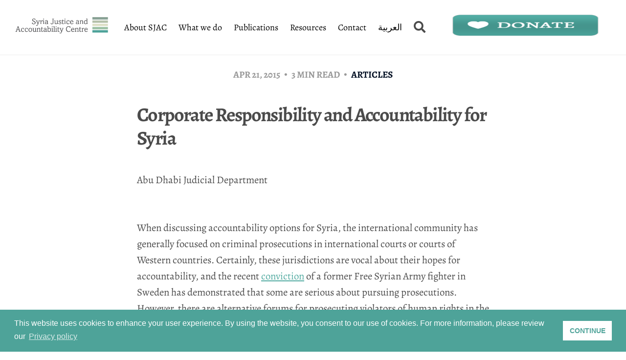

--- FILE ---
content_type: text/html; charset=utf-8
request_url: https://syriaaccountability.org/corporate-responsibility-and-accountability-for-syria/
body_size: 6814
content:
<!DOCTYPE html>
<html lang="en">

<head>
    <meta charset="utf-8">
    <meta name="viewport" content="width=device-width, initial-scale=1">
    <title>Corporate Responsibility and Accountability for Syria</title>


    <link rel="stylesheet" href="/assets/built/screen.css?v=f2aadb1e17">

    <link rel="icon" href="https://syriaaccountability.org/content/images/size/w256h256/2022/02/sjac-pub-icon.png" type="image/png">
    <link rel="canonical" href="https://syriaaccountability.org/corporate-responsibility-and-accountability-for-syria/">
    <meta name="referrer" content="no-referrer-when-downgrade">
    
    <meta property="og:site_name" content="Syria Justice &amp; Accountability Centre">
    <meta property="og:type" content="article">
    <meta property="og:title" content="Corporate Responsibility and Accountability for Syria">
    <meta property="og:description" content="Abu Dhabi Judicial Department

When discussing accountability options for Syria, the international community
has generally focused on criminal prosecutions in international courts or courts
of Western countries. Certainly, these jurisdictions are vocal about their hopes
for accountability, and the recent conviction
[/swedens-first-steps-towards-justice-prove-controversial-among-syrians/] of a
former Free Syrian Army fighter in">
    <meta property="og:url" content="https://syriaaccountability.org/corporate-responsibility-and-accountability-for-syria/">
    <meta property="article:published_time" content="2015-04-21T17:19:49.000Z">
    <meta property="article:modified_time" content="2015-05-01T17:48:48.000Z">
    <meta property="article:tag" content="Articles">
    
    <meta property="article:publisher" content="https://www.facebook.com/ghost">
    <meta name="twitter:card" content="summary">
    <meta name="twitter:title" content="Corporate Responsibility and Accountability for Syria">
    <meta name="twitter:description" content="Abu Dhabi Judicial Department

When discussing accountability options for Syria, the international community
has generally focused on criminal prosecutions in international courts or courts
of Western countries. Certainly, these jurisdictions are vocal about their hopes
for accountability, and the recent conviction
[/swedens-first-steps-towards-justice-prove-controversial-among-syrians/] of a
former Free Syrian Army fighter in">
    <meta name="twitter:url" content="https://syriaaccountability.org/corporate-responsibility-and-accountability-for-syria/">
    <meta name="twitter:label1" content="Written by">
    <meta name="twitter:data1" content="SJAC">
    <meta name="twitter:label2" content="Filed under">
    <meta name="twitter:data2" content="Articles">
    <meta name="twitter:site" content="@ghost">
    
    <script type="application/ld+json">
{
    "@context": "https://schema.org",
    "@type": "Article",
    "publisher": {
        "@type": "Organization",
        "name": "Syria Justice &amp; Accountability Centre",
        "url": "https://syriaaccountability.org/",
        "logo": {
            "@type": "ImageObject",
            "url": "https://syriaaccountability.org/content/images/2022/02/logo@2x.png"
        }
    },
    "author": {
        "@type": "Person",
        "name": "SJAC",
        "url": "https://syriaaccountability.org/author/sjac/",
        "sameAs": []
    },
    "headline": "Corporate Responsibility and Accountability for Syria",
    "url": "https://syriaaccountability.org/corporate-responsibility-and-accountability-for-syria/",
    "datePublished": "2015-04-21T17:19:49.000Z",
    "dateModified": "2015-05-01T17:48:48.000Z",
    "keywords": "Articles",
    "description": "Abu Dhabi Judicial Department\n\nWhen discussing accountability options for Syria, the international community\nhas generally focused on criminal prosecutions in international courts or courts\nof Western countries. Certainly, these jurisdictions are vocal about their hopes\nfor accountability, and the recent conviction\n[/swedens-first-steps-towards-justice-prove-controversial-among-syrians/] of a\nformer Free Syrian Army fighter in Sweden has demonstrated that some are serious\nabout pursuing prosecut",
    "mainEntityOfPage": "https://syriaaccountability.org/corporate-responsibility-and-accountability-for-syria/"
}
    </script>

    <meta name="generator" content="Ghost 5.94">
    <link rel="alternate" type="application/rss+xml" title="Syria Justice &amp; Accountability Centre" href="https://syriaaccountability.org/rss/">
    
    <script defer src="https://cdn.jsdelivr.net/ghost/sodo-search@~1.1/umd/sodo-search.min.js" data-key="f33ccac3efd132002c128fe2e4" data-styles="https://cdn.jsdelivr.net/ghost/sodo-search@~1.1/umd/main.css" data-sodo-search="https://syriaaccountability.org/" crossorigin="anonymous"></script>
    
    <link href="https://syriaaccountability.org/webmentions/receive/" rel="webmention">
    <script defer src="/public/cards.min.js?v=f2aadb1e17"></script><style>:root {--ghost-accent-color: #54aca2;}</style>
    <link rel="stylesheet" type="text/css" href="/public/cards.min.css?v=f2aadb1e17">
    <link rel="alternate" hreflang="ar" href="https://ar.syriaaccountability.org/2015/05/01/%d9%85%d8%b3%d8%a4%d9%88%d9%84%d9%8a%d8%a9-%d8%a7%d9%84%d8%b4%d8%b1%d9%83%d8%a7%d8%aa-%d9%88%d8%a7%d9%84%d8%b9%d8%af%d8%a7%d9%84%d8%a9-%d9%81%d9%8a-%d8%b3%d9%88%d8%b1%d9%8a%d8%a7/" title="العربية"><link rel="alternate" hreflang="en" href="https://syriaaccountability.org/updates/2015/04/21/corporate-responsibility-and-accountability-for-syria/" title="English">


    <!-- Global site tag (gtag.js) - Google Analytics -->
<script async src="https://www.googletagmanager.com/gtag/js?id=UA-56812624-1"></script>
<script>
  window.dataLayer = window.dataLayer || [];
  function gtag(){dataLayer.push(arguments);}
  gtag('js', new Date());

  gtag('config', 'UA-56812624-1');
</script>


    <!-- Global site tag (gtag.js) - Google Analytics -->
<script async src="https://www.googletagmanager.com/gtag/js?id=G-SKFYRDF8E4"></script>
<script>
  window.dataLayer = window.dataLayer || [];
  function gtag(){dataLayer.push(arguments);}
  gtag('js', new Date());

  gtag('config', 'G-SKFYRDF8E4');
</script>



</head>

<body class="post-template tag-articles">
    <div class="site">
        <aside class="side-widget">
  <div class="inner">
   
    
      
      <div class="site-menu">
            <ul>
                <li><a href="/about/">About SJAC</a>

                    <ul>
                        <li>
                            <a href="/about/">About</a>
                        </li>
                        <li>
                            <a href="/who-we-are/">Who we are</a>
                        </li>

                        <li>
                            <a href="/contact/">Contact</a>
                        </li>
                    </ul>
                </li>
                <li>
                    <a href="/documentation/">What we do</a>
                    <ul>
                        <li>
                            <a href="/documentation/" >Documentation</a>
                        </li>
                        <li>
                            <a href="/investigation-and-case-building">Investigations & Case Building</a>
                        </li>
                        <li>
                            <a href="/missing-persons/" >Missing Persons</a>
                        </li>
                        <li>
                            <a href="/trial-monitoring/" >Trial Monitoring</a>
                        </li>
                        <li>
                            <a href="/justice-policy/" >Justice Policy</a>
                        </li>
                       
                        <li>
                            <a href="/tech-and-human-rights/" >Tech and Human Rights</a>
                        </li>

                                              
                        <li>
                            <a href="/capacity-building/">Capacity Building</a>
                        </li>

                    </ul>
                </li>
                <li>
                    <a href="/tag/articles/">Publications</a>
                    <ul>
                        <li>
                            <a href="/tag/articles/">Articles</a>
                        </li>
                        <li>
                            <a href="/tag/reports/">Reports</a>
                        </li>
                        <li>
                            <a href="/tag/trial-monitoring">Trial Monitoring</a>
                        </li>

                        <li>
                            <a href="/tag/human-rights-map/"> Human Rights Map</a>
                        </li>
                    </ul>
                </li>
                <li>
                    <a href="/documentation-practices/">Resources</a>
                    <ul>
                        <li>
                            <a href="/documentation-practices/"> Documentation Practices</a>
                        </li>
                        <li>
                            <a href="/universal-jurisdiction/"> Universal Jurisdiction</a>
                        </li>

                        <li>
                            <a href="/tag/infographics/"> Infographics</a>
                        </li>

                       
                        
                       
                    </ul>
                </li>
                <li>
                    <a href="/contact">Contact</a>
                </li>
                <li  class="search" ><a href="#/search"> <i class="fa fa-search"></i></a> </li>
                 <li>
                    <a  href="http://ar.syriaaccountability.org" >العربية</a>
                </li>
            </ul>
      </div>
      <!-- end site-menu --> 
      

    </div>
   
  <!-- end inner --> 
</aside>

<nav class="navbar headroom" >
    
        <div class="logo"><a href="/"><img src="/assets/images/sjac-logo.png?v=f2aadb1e17"" alt="Image"></a></div>
        <!-- end logo -->

       

        <div class="site-menu">
            <ul>
                <li><a href="/about/">About SJAC</a>

                    <ul>
                        <li>
                            <a href="/about/">About</a>
                        </li>
                        <li>
                            <a href="/who-we-are/">Who we are</a>
                        </li>

                        <li>
                            <a href="/contact/">Contact</a>
                        </li>
                    </ul>
                </li>
                <li>
                    <a href="/documentation/">What we do</a>
                    <ul>
                        <li>
                            <a href="/documentation/" >Documentation</a>
                        </li>
                        <li>
                            <a href="/investigation-and-case-building">Investigations & Case Building</a>
                        </li>
                        <li>
                            <a href="/missing-persons/" >Missing Persons</a>
                        </li>
                        <li>
                            <a href="/trial-monitoring/" >Trial Monitoring</a>
                        </li>
                        <li>
                            <a href="/justice-policy/" >Justice Policy</a>
                        </li>
                       
                        <li>
                            <a href="/tech-and-human-rights/" >Tech and Human Rights</a>
                        </li>

                                              
                        <li>
                            <a href="/capacity-building/">Capacity Building</a>
                        </li>

                    </ul>
                </li>
                <li>
                    <a href="/tag/articles/">Publications</a>
                    <ul>
                        <li>
                            <a href="/tag/articles/">Articles</a>
                        </li>
                        <li>
                            <a href="/tag/reports/">Reports</a>
                        </li>
                        <li>
                            <a href="/tag/trial-monitoring">Trial Monitoring</a>
                        </li>
                        <li>
                            <a href="/tag/human-rights-map/"> Human Rights Map</a>
                        </li>
                    </ul>
                </li>
                <li>
                    <a href="/documentation-practices/">Resources</a>
                    <ul>
                        <li>
                            <a href="/documentation-practices/">Documentation Practices</a>
                        </li>

                        <li>
                            <a href="/universal-jurisdiction/"> Universal Jurisdiction</a>
                        </li>
                         <li>
                            <a href="/tag/infographics/"> Infographics</a>
                        </li>

                       
                    </ul>
                </li>
                <li>
                    <a href="/contact">Contact</a>
                </li>
                
                <li>
                    <a class="switcher" href="https://ar.syriaaccountability.org">العربية</a>
                </li>
                <li  class="search" > <i data-ghost-search class="fa fa-search"></i></li>
            </ul>
        </div>
        <!-- end site-menu -->
       
       
        

    
    <span class="donate">
        <form action="https://www.paypal.com/donate" method="post" target="_top">
<input type="hidden" name="hosted_button_id" value="3DS75WVT7PZRY" />
<input type="image" src="https://pics.paypal.com/00/s/YWJiNWM5YWUtYzEwMi00NTlmLTg4YzgtZGU2ZTIyZGM0YTky/file.PNG" border="0" name="submit" title="PayPal - The safer, easier way to pay online!" alt="Donate with PayPal button" />
<img alt="" border="0" src="https://www.paypal.com/en_US/i/scr/pixel.gif" width="1" height="1" />
</form>
</span>    

       

        <div class="hamburger-menu">
        <svg class="hamburger" width="30" height="30" viewBox="0 0 30 30">
          <path class="line line-top" d="M0,9h30"/>
          <path class="line line-center" d="M0,15h30"/>
          <path class="line line-bottom" d="M0,21h30"/>
        </svg>
      </div>

        <!-- end hamburger -->
    
</nav>
        


        <div class="site-content">
            <div class="content-area">
    <main class="site-main">
        
        

            <article class="single post tag-articles no-image">
    <header class="single-header kg-canvas page-top  ">
            <div class="single-meta">
                <span class="single-meta-item single-meta-date">
                    <time datetime="2015-04-21">
                        Apr 21, 2015
                    </time>
                </span>

                <span class="single-meta-item single-meta-length">
                    3 min read
                </span>

                    <span class="single-meta-item single-meta-tag">
                        <a class="post-tag post-tag-articles" href="/tag/articles/">Articles</a>
                    </span>
            </div>

       


         <h1 class="single-title">Corporate Responsibility and Accountability for Syria</h1>

    </header>

    <div data-aos="fade-up" class="single-content gh-content kg-canvas">
        <p>Abu Dhabi Judicial Department</p><p>When discussing accountability options for Syria, the international community has generally focused on criminal prosecutions in international courts or courts of Western countries. Certainly, these jurisdictions are vocal about their hopes for accountability, and the recent <a href="https://syriaaccountability.org/swedens-first-steps-towards-justice-prove-controversial-among-syrians/">conviction</a> of a former Free Syrian Army fighter in Sweden has demonstrated that some are serious about pursuing prosecutions. However, there are alternative forums for prosecuting violators of human rights in the Syrian conflict. The United Arab Emirates, for example, has been quietly <a href="http://www.thenational.ae/uae/courts/abu-dhabi-shop-owner-claimed-military-electronics-were-for-government-entities?ref=syriaaccountability.org">moving forward</a> with a prosecution against a man who allegedly facilitated business transactions to send “military-grade equipment” to Syria, in violation of UAE regulations.</p><p>Although public details about the transaction remain scarce, it is known that the defendant intended the equipment to go to a Syrian government-controlled research center. The defendant first attempted to ship the equipment from the United States, but UAE authorities caught him and issued a warning. This did not stop the defendant from making the shipment, this time from China. To evade detection, the defendant forged official UAE stamps and documents, a crime to which he has already <a href="http://www.thenational.ae/uae/courts/defendant-surprises-own-lawyer-by-admitting-to-forgery-charges?ref=syriaaccountability.org">confessed</a>.</p><p>Business transactions that aid repressive regimes have been punished in the past — as with the case of Dutch Businessman <a href="http://www.internationalcrimesdatabase.org/Case/178/Van-Anraat/?ref=syriaaccountability.org">Frans van Anraat</a>, who was convicted of selling materials used in the production of chemical weapons to Saddam Hussein — but are notoriously difficult to prove. Right now in France, there is a criminal investigation of French software company Qosmos SA for its alleged complicity in human rights abuses because its surveillance equipment was used by the Syrian government. The complaint <a href="http://www.bloomberg.com/news/articles/2012-07-30/prosecutors-probe-complaint-over-syria-s-surveillance-suppliers?ref=syriaaccountability.org">filed</a> by the Federation for Human Rights (FIDH) alleges that the equipment allowed Syrian officials to monitor, arrest, and subsequently torture Syrian activists. FIDH filed the complaint in 2012, but the criminal investigation was not <a href="https://www.fidh.org/International-Federation-for-Human-Rights/europe/france/15116-france-opening-of-a-judicial-investigation-targeting-qosmos-for-complicity?ref=syriaaccountability.org">opened</a> until April 2014. If the investigation leads to a trial, the prosecutor will need to prove that Qosmos had knowledge that the equipment would be used for repressive purposes by the Syrian government, which will <a href="http://www.qosmos.com/qosmos-position-on-recent-claims/?ref=syriaaccountability.org">likely be difficult</a>.</p><p>In response to the growing concern over whether business practices demonstrate a basic respect for human rights, the United Nations endorsed the<a href="http://www.ohchr.org/Documents/Publications/GuidingPrinciplesBusinessHR_EN.pdf?ref=syriaaccountability.org"> U.N. Guiding Principles on Business and Human Rights</a> (UNGP) in 2011. Although these principles are non-binding, they set a standard that prevents businesses from hiding behind plausible deniability when their technologies end up in the hands of repressive governments. However, this discourse has a long way to go before the UNGP will be an effective deterrent against companies likes Qosmos.</p><p>Governments are also trying to sort out how to enforce corporate responsibility. One solution has been export controls on dual-use materials which have both civilian and military purposes. In many countries, trade regulations are in place for reasons that may not be related to human rights, but they <i>can</i> potentially be used for human rights enforcement purposes and are also a valuable monitoring tool. The defendant in the UAE case, for example, was caught by authorities after forging documents in an attempt to bypass export controls. Such mechanisms — if expanded to include surveillance technology and enforced multilaterally — <a href="http://www.slate.com/articles/technology/future_tense/2014/03/export_controls_how_to_stop_western_companies_from_sending_surveillance.html?ref=syriaaccountability.org">could help prevent</a> repressive governments from committing abuses by restricting their access to the tools they use to repress while increasing accountability of corporations that indirectly aid in the repression.</p><p>If Syrians were able to gain more access to information about the proceedings, it could help contribute to a sense of accountability and increase understanding of the role of trade regulations with respect to the Syrian conflict. Other countries can also follow the UAE’s lead by supporting criminal prosecutions within their own jurisdictions, provided they implement due process protections to ensure credibility and fairness. Similarly, governments can increase their scrutiny of dual-use exports to deter their local companies from doing business with repressive regimes. The Syria Justice and Accountability Centre (SJAC) supports a broadened view of accountability to encompass a greater number of jurisdictions and a variety of mechanisms to deter abuses. Despite the prolonged nature of the conflict, these steps can be taken now to support justice and accountability in Syria.</p><p>For more information or to provide feedback, please contact SJAC at <a href="https://syriaaccountability.org/updates/2015/03/09/swedens-first-steps-towards-justice-prove-controversial-among-syrians/info@syriaaccountability.org"><span class="__cf_email__" data-cfemail="dab3b4bcb59aa9a3a8b3bbbbb9b9b5afb4aebbb8b3b6b3aea3f4b5a8bd">[email&#160;protected]</span></a>. Stay tuned for SJAC’s upcoming collaborative report conducted with Mark Lattimer of the Ceasefire Centre for Civilian Rights exploring the feasibility and impacts of a variety of international and hybrid accountability mechanisms for Syria.</p>
    </div>

</article>

    </main>
</div>


        </div>

          <footer class="footer pattern-dots-sm">
            <div class="container">
                <div class="row">
                    <div class="col-lg-4 col-md-6">
                        <h6 class="widget-title">About SJAC</h6>
                        <ul class="footer-menu">
                            <li><a href="/about/">About us </a></li>
                            <li><a href="/contact/">Contact us</a></li>
                            <li><a href="/careers/">Careers</a></li>
                        </ul>
                    </div>
                    <!-- end col-4 -->
                    <div class="col-lg-4 col-md-6">
                        <h6 class="widget-title">Connect</h6>
                        <ul class="social-media">
                            <li><a href="https://www.facebook.com/SyriaAccountability/" target="_blank"><i
                                        class="fab fa-facebook-f"></i> /SyriaAccountability</a></li>
                            <li><a href="https://twitter.com/SJAC_info" target="_blank"><i class="fab fa-twitter"></i>
                                    /@SJAC_Info</a></li>
                            <li><a href="https://www.youtube.com/channel/UCWt72hwuxx4Sk15i4opBC4w" target="_blank"><i
                                        class="fab fa-youtube"></i> /SyriaAccountability</a></li>
                        </ul>
                    </div>
                    <!-- end col-4 -->
                    <div class="col-lg-4">
                        <h6 class="widget-title">Address</h6>
                        <address class="address">


                            Headquarters – Washington DC: <br>

                            1612 K St NW, Ste 400 <br>

                            Washington, DC 20006


                        </address>
                    </div>
                    <!-- end col-4 -->
                </div>
                <!-- end row -->
            </div>
            <!-- end container -->
            <div class="footer-bottom">
                <div class="container">
                    <div class="row">
                        <div class="tos">
                            <a href="/tos">Terms of Service + Privacy Policy</a>
                            
                            <a href="/copyright">Copyright</a>

                        </div>
                        <small class="copyright">&copy; 2026 Syria Justice and Accountability Centre. All
                        rights reserved. </small>


                    </div>
                    
                    
                </div>
                <!-- end container -->
            </div>
            <!-- end footer-bottom -->
        </footer>
        <!-- Root element of PhotoSwipe. Must have class pswp. -->
<div class="pswp" tabindex="-1" role="dialog" aria-hidden="true">
    <!-- Background of PhotoSwipe.
        It's a separate element as animating opacity is faster than rgba(). -->
    <div class="pswp__bg"></div>

    <!-- Slides wrapper with overflow:hidden. -->
    <div class="pswp__scroll-wrap">
        <!-- Container that holds slides.
          PhotoSwipe keeps only 3 of them in the DOM to save memory.
          Don't modify these 3 pswp__item elements, data is added later on. -->
        <div class="pswp__container">
            <div class="pswp__item"></div>
            <div class="pswp__item"></div>
            <div class="pswp__item"></div>
        </div>

        <!-- Default (PhotoSwipeUI_Default) interface on top of sliding area. Can be changed. -->
        <div class="pswp__ui pswp__ui--hidden">
            <div class="pswp__top-bar">
                <!--  Controls are self-explanatory. Order can be changed. -->
                <div class="pswp__counter"></div>

                <button class="pswp__button pswp__button--close" title="Close (Esc)"></button>
                <button class="pswp__button pswp__button--share" title="Share"></button>
                <button class="pswp__button pswp__button--fs" title="Toggle fullscreen"></button>
                <button class="pswp__button pswp__button--zoom" title="Zoom in/out"></button>

                <!-- Preloader demo https://codepen.io/dimsemenov/pen/yyBWoR -->
                <!-- element will get class pswp__preloader--active when preloader is running -->
                <div class="pswp__preloader">
                    <div class="pswp__preloader__icn">
                        <div class="pswp__preloader__cut">
                            <div class="pswp__preloader__donut"></div>
                        </div>
                    </div>
                </div>
            </div>

            <div class="pswp__share-modal pswp__share-modal--hidden pswp__single-tap">
                <div class="pswp__share-tooltip"></div>
            </div>

            <button class="pswp__button pswp__button--arrow--left" title="Previous (arrow left)"></button>
            <button class="pswp__button pswp__button--arrow--right" title="Next (arrow right)"></button>

            <div class="pswp__caption">
                <div class="pswp__caption__center"></div>
            </div>
        </div>
    </div>
</div>    </div>

    <script data-cfasync="false" src="/cdn-cgi/scripts/5c5dd728/cloudflare-static/email-decode.min.js"></script><script>
        if (document.body.classList.contains('with-full-cover') && (/Android|webOS|iPhone|iPad|iPod|BlackBerry/i.test(navigator.platform))) {
            document.getElementsByClassName('cover')[0].style.height = window.innerHeight + 'px';
        }
    </script>

    <script src="/assets/built/main.min.js?v=f2aadb1e17"></script>

    

    
</body>

</html>